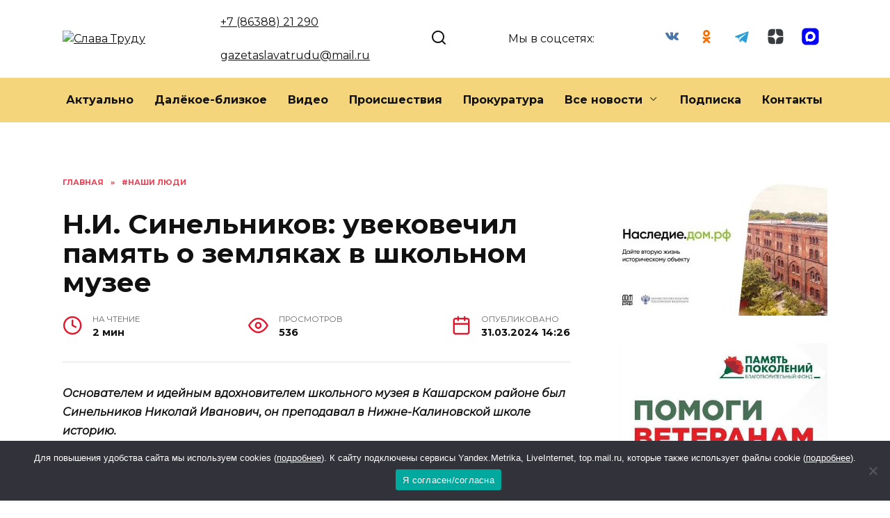

--- FILE ---
content_type: text/html; charset=UTF-8
request_url: https://kasharynews.ru/n-i-sinelnikov-uvekovechil-pamyat-o-zemlyakah-v-shkolnom-muzee/
body_size: 23652
content:
<!doctype html>
<html lang="ru-RU" prefix="og: https://ogp.me/ns#">
<head>
	<meta charset="UTF-8">
	<meta name="viewport" content="width=device-width, initial-scale=1">

	
<!-- SEO от Rank Math - https://rankmath.com/ -->
<title>Н.И. Синельников: увековечил память о земляках в школьном музее - Слава Труду</title>
<meta name="description" content="Основателем и идейным вдохновителем школьного музея в Кашарском районе был Синельников Николай Иванович, он преподавал в Нижне-Калиновской школе историю."/>
<meta name="robots" content="follow, index, max-snippet:-1, max-video-preview:-1, max-image-preview:large"/>
<link rel="canonical" href="https://kasharynews.ru/n-i-sinelnikov-uvekovechil-pamyat-o-zemlyakah-v-shkolnom-muzee/" />
<meta property="og:locale" content="ru_RU" />
<meta property="og:type" content="article" />
<meta property="og:title" content="Н.И. Синельников: увековечил память о земляках в школьном музее - Слава Труду" />
<meta property="og:description" content="Основателем и идейным вдохновителем школьного музея в Кашарском районе был Синельников Николай Иванович, он преподавал в Нижне-Калиновской школе историю." />
<meta property="og:url" content="https://kasharynews.ru/n-i-sinelnikov-uvekovechil-pamyat-o-zemlyakah-v-shkolnom-muzee/" />
<meta property="og:site_name" content="Слава Труду" />
<meta property="article:tag" content="культура" />
<meta property="article:tag" content="образование" />
<meta property="article:section" content="#Наши люди" />
<meta property="og:image" content="https://kasharynews.ru/wp-content/uploads/2024/03/sinelnikov.jpg" />
<meta property="og:image:secure_url" content="https://kasharynews.ru/wp-content/uploads/2024/03/sinelnikov.jpg" />
<meta property="og:image:width" content="558" />
<meta property="og:image:height" content="783" />
<meta property="og:image:alt" content="Н.И. Синельников - &quot;Отличник народного просвещения&quot;" />
<meta property="og:image:type" content="image/jpeg" />
<meta property="article:published_time" content="2024-03-31T14:26:44+03:00" />
<meta name="twitter:card" content="summary_large_image" />
<meta name="twitter:title" content="Н.И. Синельников: увековечил память о земляках в школьном музее - Слава Труду" />
<meta name="twitter:description" content="Основателем и идейным вдохновителем школьного музея в Кашарском районе был Синельников Николай Иванович, он преподавал в Нижне-Калиновской школе историю." />
<meta name="twitter:site" content="@admin" />
<meta name="twitter:creator" content="@admin" />
<meta name="twitter:image" content="https://kasharynews.ru/wp-content/uploads/2024/03/sinelnikov.jpg" />
<meta name="twitter:label1" content="Автор" />
<meta name="twitter:data1" content="gazeta" />
<meta name="twitter:label2" content="Время чтения" />
<meta name="twitter:data2" content="Меньше минуты" />
<script type="application/ld+json" class="rank-math-schema">{"@context":"https://schema.org","@graph":[{"@type":["Person","Organization"],"@id":"https://kasharynews.ru/#person","name":"\u0421\u043b\u0430\u0432\u0430 \u0422\u0440\u0443\u0434\u0443","sameAs":["https://twitter.com/admin"]},{"@type":"WebSite","@id":"https://kasharynews.ru/#website","url":"https://kasharynews.ru","name":"\u0421\u043b\u0430\u0432\u0430 \u0422\u0440\u0443\u0434\u0443","publisher":{"@id":"https://kasharynews.ru/#person"},"inLanguage":"ru-RU"},{"@type":"ImageObject","@id":"https://kasharynews.ru/wp-content/uploads/2024/03/sinelnikov.jpg","url":"https://kasharynews.ru/wp-content/uploads/2024/03/sinelnikov.jpg","width":"558","height":"783","caption":"\u041d.\u0418. \u0421\u0438\u043d\u0435\u043b\u044c\u043d\u0438\u043a\u043e\u0432 - \"\u041e\u0442\u043b\u0438\u0447\u043d\u0438\u043a \u043d\u0430\u0440\u043e\u0434\u043d\u043e\u0433\u043e \u043f\u0440\u043e\u0441\u0432\u0435\u0449\u0435\u043d\u0438\u044f\"","inLanguage":"ru-RU"},{"@type":"WebPage","@id":"https://kasharynews.ru/n-i-sinelnikov-uvekovechil-pamyat-o-zemlyakah-v-shkolnom-muzee/#webpage","url":"https://kasharynews.ru/n-i-sinelnikov-uvekovechil-pamyat-o-zemlyakah-v-shkolnom-muzee/","name":"\u041d.\u0418. \u0421\u0438\u043d\u0435\u043b\u044c\u043d\u0438\u043a\u043e\u0432: \u0443\u0432\u0435\u043a\u043e\u0432\u0435\u0447\u0438\u043b \u043f\u0430\u043c\u044f\u0442\u044c \u043e \u0437\u0435\u043c\u043b\u044f\u043a\u0430\u0445 \u0432 \u0448\u043a\u043e\u043b\u044c\u043d\u043e\u043c \u043c\u0443\u0437\u0435\u0435 - \u0421\u043b\u0430\u0432\u0430 \u0422\u0440\u0443\u0434\u0443","datePublished":"2024-03-31T14:26:44+03:00","dateModified":"2024-03-31T14:26:44+03:00","isPartOf":{"@id":"https://kasharynews.ru/#website"},"primaryImageOfPage":{"@id":"https://kasharynews.ru/wp-content/uploads/2024/03/sinelnikov.jpg"},"inLanguage":"ru-RU"},{"@type":"Person","@id":"https://kasharynews.ru/author/gazeta/","name":"gazeta","url":"https://kasharynews.ru/author/gazeta/","image":{"@type":"ImageObject","@id":"https://secure.gravatar.com/avatar/edea39e6e10980be54097385d4172a3f?s=96&amp;d=mm&amp;r=g","url":"https://secure.gravatar.com/avatar/edea39e6e10980be54097385d4172a3f?s=96&amp;d=mm&amp;r=g","caption":"gazeta","inLanguage":"ru-RU"}},{"@type":"BlogPosting","headline":"\u041d.\u0418. \u0421\u0438\u043d\u0435\u043b\u044c\u043d\u0438\u043a\u043e\u0432: \u0443\u0432\u0435\u043a\u043e\u0432\u0435\u0447\u0438\u043b \u043f\u0430\u043c\u044f\u0442\u044c \u043e \u0437\u0435\u043c\u043b\u044f\u043a\u0430\u0445 \u0432 \u0448\u043a\u043e\u043b\u044c\u043d\u043e\u043c \u043c\u0443\u0437\u0435\u0435 - \u0421\u043b\u0430\u0432\u0430 \u0422\u0440\u0443\u0434\u0443","datePublished":"2024-03-31T14:26:44+03:00","dateModified":"2024-03-31T14:26:44+03:00","articleSection":"#\u041d\u0430\u0448\u0438 \u043b\u044e\u0434\u0438","author":{"@id":"https://kasharynews.ru/author/gazeta/","name":"gazeta"},"publisher":{"@id":"https://kasharynews.ru/#person"},"description":"\u041e\u0441\u043d\u043e\u0432\u0430\u0442\u0435\u043b\u0435\u043c \u0438 \u0438\u0434\u0435\u0439\u043d\u044b\u043c \u0432\u0434\u043e\u0445\u043d\u043e\u0432\u0438\u0442\u0435\u043b\u0435\u043c \u0448\u043a\u043e\u043b\u044c\u043d\u043e\u0433\u043e \u043c\u0443\u0437\u0435\u044f \u0432 \u041a\u0430\u0448\u0430\u0440\u0441\u043a\u043e\u043c \u0440\u0430\u0439\u043e\u043d\u0435 \u0431\u044b\u043b \u0421\u0438\u043d\u0435\u043b\u044c\u043d\u0438\u043a\u043e\u0432 \u041d\u0438\u043a\u043e\u043b\u0430\u0439 \u0418\u0432\u0430\u043d\u043e\u0432\u0438\u0447, \u043e\u043d \u043f\u0440\u0435\u043f\u043e\u0434\u0430\u0432\u0430\u043b \u0432 \u041d\u0438\u0436\u043d\u0435-\u041a\u0430\u043b\u0438\u043d\u043e\u0432\u0441\u043a\u043e\u0439 \u0448\u043a\u043e\u043b\u0435 \u0438\u0441\u0442\u043e\u0440\u0438\u044e.","name":"\u041d.\u0418. \u0421\u0438\u043d\u0435\u043b\u044c\u043d\u0438\u043a\u043e\u0432: \u0443\u0432\u0435\u043a\u043e\u0432\u0435\u0447\u0438\u043b \u043f\u0430\u043c\u044f\u0442\u044c \u043e \u0437\u0435\u043c\u043b\u044f\u043a\u0430\u0445 \u0432 \u0448\u043a\u043e\u043b\u044c\u043d\u043e\u043c \u043c\u0443\u0437\u0435\u0435 - \u0421\u043b\u0430\u0432\u0430 \u0422\u0440\u0443\u0434\u0443","@id":"https://kasharynews.ru/n-i-sinelnikov-uvekovechil-pamyat-o-zemlyakah-v-shkolnom-muzee/#richSnippet","isPartOf":{"@id":"https://kasharynews.ru/n-i-sinelnikov-uvekovechil-pamyat-o-zemlyakah-v-shkolnom-muzee/#webpage"},"image":{"@id":"https://kasharynews.ru/wp-content/uploads/2024/03/sinelnikov.jpg"},"inLanguage":"ru-RU","mainEntityOfPage":{"@id":"https://kasharynews.ru/n-i-sinelnikov-uvekovechil-pamyat-o-zemlyakah-v-shkolnom-muzee/#webpage"}}]}</script>
<!-- /Rank Math WordPress SEO плагин -->

<link rel='dns-prefetch' href='//fonts.googleapis.com' />
<link rel="alternate" type="application/rss+xml" title="Слава Труду &raquo; Лента комментариев к &laquo;Н.И. Синельников: увековечил память о земляках в школьном музее&raquo;" href="https://kasharynews.ru/n-i-sinelnikov-uvekovechil-pamyat-o-zemlyakah-v-shkolnom-muzee/feed/" />
<script type="text/javascript">
/* <![CDATA[ */
window._wpemojiSettings = {"baseUrl":"https:\/\/s.w.org\/images\/core\/emoji\/15.0.3\/72x72\/","ext":".png","svgUrl":"https:\/\/s.w.org\/images\/core\/emoji\/15.0.3\/svg\/","svgExt":".svg","source":{"concatemoji":"https:\/\/kasharynews.ru\/wp-includes\/js\/wp-emoji-release.min.js?ver=6.5.7"}};
/*! This file is auto-generated */
!function(i,n){var o,s,e;function c(e){try{var t={supportTests:e,timestamp:(new Date).valueOf()};sessionStorage.setItem(o,JSON.stringify(t))}catch(e){}}function p(e,t,n){e.clearRect(0,0,e.canvas.width,e.canvas.height),e.fillText(t,0,0);var t=new Uint32Array(e.getImageData(0,0,e.canvas.width,e.canvas.height).data),r=(e.clearRect(0,0,e.canvas.width,e.canvas.height),e.fillText(n,0,0),new Uint32Array(e.getImageData(0,0,e.canvas.width,e.canvas.height).data));return t.every(function(e,t){return e===r[t]})}function u(e,t,n){switch(t){case"flag":return n(e,"\ud83c\udff3\ufe0f\u200d\u26a7\ufe0f","\ud83c\udff3\ufe0f\u200b\u26a7\ufe0f")?!1:!n(e,"\ud83c\uddfa\ud83c\uddf3","\ud83c\uddfa\u200b\ud83c\uddf3")&&!n(e,"\ud83c\udff4\udb40\udc67\udb40\udc62\udb40\udc65\udb40\udc6e\udb40\udc67\udb40\udc7f","\ud83c\udff4\u200b\udb40\udc67\u200b\udb40\udc62\u200b\udb40\udc65\u200b\udb40\udc6e\u200b\udb40\udc67\u200b\udb40\udc7f");case"emoji":return!n(e,"\ud83d\udc26\u200d\u2b1b","\ud83d\udc26\u200b\u2b1b")}return!1}function f(e,t,n){var r="undefined"!=typeof WorkerGlobalScope&&self instanceof WorkerGlobalScope?new OffscreenCanvas(300,150):i.createElement("canvas"),a=r.getContext("2d",{willReadFrequently:!0}),o=(a.textBaseline="top",a.font="600 32px Arial",{});return e.forEach(function(e){o[e]=t(a,e,n)}),o}function t(e){var t=i.createElement("script");t.src=e,t.defer=!0,i.head.appendChild(t)}"undefined"!=typeof Promise&&(o="wpEmojiSettingsSupports",s=["flag","emoji"],n.supports={everything:!0,everythingExceptFlag:!0},e=new Promise(function(e){i.addEventListener("DOMContentLoaded",e,{once:!0})}),new Promise(function(t){var n=function(){try{var e=JSON.parse(sessionStorage.getItem(o));if("object"==typeof e&&"number"==typeof e.timestamp&&(new Date).valueOf()<e.timestamp+604800&&"object"==typeof e.supportTests)return e.supportTests}catch(e){}return null}();if(!n){if("undefined"!=typeof Worker&&"undefined"!=typeof OffscreenCanvas&&"undefined"!=typeof URL&&URL.createObjectURL&&"undefined"!=typeof Blob)try{var e="postMessage("+f.toString()+"("+[JSON.stringify(s),u.toString(),p.toString()].join(",")+"));",r=new Blob([e],{type:"text/javascript"}),a=new Worker(URL.createObjectURL(r),{name:"wpTestEmojiSupports"});return void(a.onmessage=function(e){c(n=e.data),a.terminate(),t(n)})}catch(e){}c(n=f(s,u,p))}t(n)}).then(function(e){for(var t in e)n.supports[t]=e[t],n.supports.everything=n.supports.everything&&n.supports[t],"flag"!==t&&(n.supports.everythingExceptFlag=n.supports.everythingExceptFlag&&n.supports[t]);n.supports.everythingExceptFlag=n.supports.everythingExceptFlag&&!n.supports.flag,n.DOMReady=!1,n.readyCallback=function(){n.DOMReady=!0}}).then(function(){return e}).then(function(){var e;n.supports.everything||(n.readyCallback(),(e=n.source||{}).concatemoji?t(e.concatemoji):e.wpemoji&&e.twemoji&&(t(e.twemoji),t(e.wpemoji)))}))}((window,document),window._wpemojiSettings);
/* ]]> */
</script>
<style id='wp-emoji-styles-inline-css' type='text/css'>

	img.wp-smiley, img.emoji {
		display: inline !important;
		border: none !important;
		box-shadow: none !important;
		height: 1em !important;
		width: 1em !important;
		margin: 0 0.07em !important;
		vertical-align: -0.1em !important;
		background: none !important;
		padding: 0 !important;
	}
</style>
<link rel='stylesheet' id='wp-block-library-css' href='https://kasharynews.ru/wp-includes/css/dist/block-library/style.min.css?ver=6.5.7'  media='all' />
<style id='wp-block-library-theme-inline-css' type='text/css'>
.wp-block-audio figcaption{color:#555;font-size:13px;text-align:center}.is-dark-theme .wp-block-audio figcaption{color:#ffffffa6}.wp-block-audio{margin:0 0 1em}.wp-block-code{border:1px solid #ccc;border-radius:4px;font-family:Menlo,Consolas,monaco,monospace;padding:.8em 1em}.wp-block-embed figcaption{color:#555;font-size:13px;text-align:center}.is-dark-theme .wp-block-embed figcaption{color:#ffffffa6}.wp-block-embed{margin:0 0 1em}.blocks-gallery-caption{color:#555;font-size:13px;text-align:center}.is-dark-theme .blocks-gallery-caption{color:#ffffffa6}.wp-block-image figcaption{color:#555;font-size:13px;text-align:center}.is-dark-theme .wp-block-image figcaption{color:#ffffffa6}.wp-block-image{margin:0 0 1em}.wp-block-pullquote{border-bottom:4px solid;border-top:4px solid;color:currentColor;margin-bottom:1.75em}.wp-block-pullquote cite,.wp-block-pullquote footer,.wp-block-pullquote__citation{color:currentColor;font-size:.8125em;font-style:normal;text-transform:uppercase}.wp-block-quote{border-left:.25em solid;margin:0 0 1.75em;padding-left:1em}.wp-block-quote cite,.wp-block-quote footer{color:currentColor;font-size:.8125em;font-style:normal;position:relative}.wp-block-quote.has-text-align-right{border-left:none;border-right:.25em solid;padding-left:0;padding-right:1em}.wp-block-quote.has-text-align-center{border:none;padding-left:0}.wp-block-quote.is-large,.wp-block-quote.is-style-large,.wp-block-quote.is-style-plain{border:none}.wp-block-search .wp-block-search__label{font-weight:700}.wp-block-search__button{border:1px solid #ccc;padding:.375em .625em}:where(.wp-block-group.has-background){padding:1.25em 2.375em}.wp-block-separator.has-css-opacity{opacity:.4}.wp-block-separator{border:none;border-bottom:2px solid;margin-left:auto;margin-right:auto}.wp-block-separator.has-alpha-channel-opacity{opacity:1}.wp-block-separator:not(.is-style-wide):not(.is-style-dots){width:100px}.wp-block-separator.has-background:not(.is-style-dots){border-bottom:none;height:1px}.wp-block-separator.has-background:not(.is-style-wide):not(.is-style-dots){height:2px}.wp-block-table{margin:0 0 1em}.wp-block-table td,.wp-block-table th{word-break:normal}.wp-block-table figcaption{color:#555;font-size:13px;text-align:center}.is-dark-theme .wp-block-table figcaption{color:#ffffffa6}.wp-block-video figcaption{color:#555;font-size:13px;text-align:center}.is-dark-theme .wp-block-video figcaption{color:#ffffffa6}.wp-block-video{margin:0 0 1em}.wp-block-template-part.has-background{margin-bottom:0;margin-top:0;padding:1.25em 2.375em}
</style>
<style id='rank-math-toc-block-style-inline-css' type='text/css'>
.wp-block-rank-math-toc-block nav ol{counter-reset:item}.wp-block-rank-math-toc-block nav ol li{display:block}.wp-block-rank-math-toc-block nav ol li:before{content:counters(item, ".") ". ";counter-increment:item}

</style>
<style id='classic-theme-styles-inline-css' type='text/css'>
/*! This file is auto-generated */
.wp-block-button__link{color:#fff;background-color:#32373c;border-radius:9999px;box-shadow:none;text-decoration:none;padding:calc(.667em + 2px) calc(1.333em + 2px);font-size:1.125em}.wp-block-file__button{background:#32373c;color:#fff;text-decoration:none}
</style>
<style id='global-styles-inline-css' type='text/css'>
body{--wp--preset--color--black: #000000;--wp--preset--color--cyan-bluish-gray: #abb8c3;--wp--preset--color--white: #ffffff;--wp--preset--color--pale-pink: #f78da7;--wp--preset--color--vivid-red: #cf2e2e;--wp--preset--color--luminous-vivid-orange: #ff6900;--wp--preset--color--luminous-vivid-amber: #fcb900;--wp--preset--color--light-green-cyan: #7bdcb5;--wp--preset--color--vivid-green-cyan: #00d084;--wp--preset--color--pale-cyan-blue: #8ed1fc;--wp--preset--color--vivid-cyan-blue: #0693e3;--wp--preset--color--vivid-purple: #9b51e0;--wp--preset--gradient--vivid-cyan-blue-to-vivid-purple: linear-gradient(135deg,rgba(6,147,227,1) 0%,rgb(155,81,224) 100%);--wp--preset--gradient--light-green-cyan-to-vivid-green-cyan: linear-gradient(135deg,rgb(122,220,180) 0%,rgb(0,208,130) 100%);--wp--preset--gradient--luminous-vivid-amber-to-luminous-vivid-orange: linear-gradient(135deg,rgba(252,185,0,1) 0%,rgba(255,105,0,1) 100%);--wp--preset--gradient--luminous-vivid-orange-to-vivid-red: linear-gradient(135deg,rgba(255,105,0,1) 0%,rgb(207,46,46) 100%);--wp--preset--gradient--very-light-gray-to-cyan-bluish-gray: linear-gradient(135deg,rgb(238,238,238) 0%,rgb(169,184,195) 100%);--wp--preset--gradient--cool-to-warm-spectrum: linear-gradient(135deg,rgb(74,234,220) 0%,rgb(151,120,209) 20%,rgb(207,42,186) 40%,rgb(238,44,130) 60%,rgb(251,105,98) 80%,rgb(254,248,76) 100%);--wp--preset--gradient--blush-light-purple: linear-gradient(135deg,rgb(255,206,236) 0%,rgb(152,150,240) 100%);--wp--preset--gradient--blush-bordeaux: linear-gradient(135deg,rgb(254,205,165) 0%,rgb(254,45,45) 50%,rgb(107,0,62) 100%);--wp--preset--gradient--luminous-dusk: linear-gradient(135deg,rgb(255,203,112) 0%,rgb(199,81,192) 50%,rgb(65,88,208) 100%);--wp--preset--gradient--pale-ocean: linear-gradient(135deg,rgb(255,245,203) 0%,rgb(182,227,212) 50%,rgb(51,167,181) 100%);--wp--preset--gradient--electric-grass: linear-gradient(135deg,rgb(202,248,128) 0%,rgb(113,206,126) 100%);--wp--preset--gradient--midnight: linear-gradient(135deg,rgb(2,3,129) 0%,rgb(40,116,252) 100%);--wp--preset--font-size--small: 19.5px;--wp--preset--font-size--medium: 20px;--wp--preset--font-size--large: 36.5px;--wp--preset--font-size--x-large: 42px;--wp--preset--font-size--normal: 22px;--wp--preset--font-size--huge: 49.5px;--wp--preset--spacing--20: 0.44rem;--wp--preset--spacing--30: 0.67rem;--wp--preset--spacing--40: 1rem;--wp--preset--spacing--50: 1.5rem;--wp--preset--spacing--60: 2.25rem;--wp--preset--spacing--70: 3.38rem;--wp--preset--spacing--80: 5.06rem;--wp--preset--shadow--natural: 6px 6px 9px rgba(0, 0, 0, 0.2);--wp--preset--shadow--deep: 12px 12px 50px rgba(0, 0, 0, 0.4);--wp--preset--shadow--sharp: 6px 6px 0px rgba(0, 0, 0, 0.2);--wp--preset--shadow--outlined: 6px 6px 0px -3px rgba(255, 255, 255, 1), 6px 6px rgba(0, 0, 0, 1);--wp--preset--shadow--crisp: 6px 6px 0px rgba(0, 0, 0, 1);}:where(.is-layout-flex){gap: 0.5em;}:where(.is-layout-grid){gap: 0.5em;}body .is-layout-flex{display: flex;}body .is-layout-flex{flex-wrap: wrap;align-items: center;}body .is-layout-flex > *{margin: 0;}body .is-layout-grid{display: grid;}body .is-layout-grid > *{margin: 0;}:where(.wp-block-columns.is-layout-flex){gap: 2em;}:where(.wp-block-columns.is-layout-grid){gap: 2em;}:where(.wp-block-post-template.is-layout-flex){gap: 1.25em;}:where(.wp-block-post-template.is-layout-grid){gap: 1.25em;}.has-black-color{color: var(--wp--preset--color--black) !important;}.has-cyan-bluish-gray-color{color: var(--wp--preset--color--cyan-bluish-gray) !important;}.has-white-color{color: var(--wp--preset--color--white) !important;}.has-pale-pink-color{color: var(--wp--preset--color--pale-pink) !important;}.has-vivid-red-color{color: var(--wp--preset--color--vivid-red) !important;}.has-luminous-vivid-orange-color{color: var(--wp--preset--color--luminous-vivid-orange) !important;}.has-luminous-vivid-amber-color{color: var(--wp--preset--color--luminous-vivid-amber) !important;}.has-light-green-cyan-color{color: var(--wp--preset--color--light-green-cyan) !important;}.has-vivid-green-cyan-color{color: var(--wp--preset--color--vivid-green-cyan) !important;}.has-pale-cyan-blue-color{color: var(--wp--preset--color--pale-cyan-blue) !important;}.has-vivid-cyan-blue-color{color: var(--wp--preset--color--vivid-cyan-blue) !important;}.has-vivid-purple-color{color: var(--wp--preset--color--vivid-purple) !important;}.has-black-background-color{background-color: var(--wp--preset--color--black) !important;}.has-cyan-bluish-gray-background-color{background-color: var(--wp--preset--color--cyan-bluish-gray) !important;}.has-white-background-color{background-color: var(--wp--preset--color--white) !important;}.has-pale-pink-background-color{background-color: var(--wp--preset--color--pale-pink) !important;}.has-vivid-red-background-color{background-color: var(--wp--preset--color--vivid-red) !important;}.has-luminous-vivid-orange-background-color{background-color: var(--wp--preset--color--luminous-vivid-orange) !important;}.has-luminous-vivid-amber-background-color{background-color: var(--wp--preset--color--luminous-vivid-amber) !important;}.has-light-green-cyan-background-color{background-color: var(--wp--preset--color--light-green-cyan) !important;}.has-vivid-green-cyan-background-color{background-color: var(--wp--preset--color--vivid-green-cyan) !important;}.has-pale-cyan-blue-background-color{background-color: var(--wp--preset--color--pale-cyan-blue) !important;}.has-vivid-cyan-blue-background-color{background-color: var(--wp--preset--color--vivid-cyan-blue) !important;}.has-vivid-purple-background-color{background-color: var(--wp--preset--color--vivid-purple) !important;}.has-black-border-color{border-color: var(--wp--preset--color--black) !important;}.has-cyan-bluish-gray-border-color{border-color: var(--wp--preset--color--cyan-bluish-gray) !important;}.has-white-border-color{border-color: var(--wp--preset--color--white) !important;}.has-pale-pink-border-color{border-color: var(--wp--preset--color--pale-pink) !important;}.has-vivid-red-border-color{border-color: var(--wp--preset--color--vivid-red) !important;}.has-luminous-vivid-orange-border-color{border-color: var(--wp--preset--color--luminous-vivid-orange) !important;}.has-luminous-vivid-amber-border-color{border-color: var(--wp--preset--color--luminous-vivid-amber) !important;}.has-light-green-cyan-border-color{border-color: var(--wp--preset--color--light-green-cyan) !important;}.has-vivid-green-cyan-border-color{border-color: var(--wp--preset--color--vivid-green-cyan) !important;}.has-pale-cyan-blue-border-color{border-color: var(--wp--preset--color--pale-cyan-blue) !important;}.has-vivid-cyan-blue-border-color{border-color: var(--wp--preset--color--vivid-cyan-blue) !important;}.has-vivid-purple-border-color{border-color: var(--wp--preset--color--vivid-purple) !important;}.has-vivid-cyan-blue-to-vivid-purple-gradient-background{background: var(--wp--preset--gradient--vivid-cyan-blue-to-vivid-purple) !important;}.has-light-green-cyan-to-vivid-green-cyan-gradient-background{background: var(--wp--preset--gradient--light-green-cyan-to-vivid-green-cyan) !important;}.has-luminous-vivid-amber-to-luminous-vivid-orange-gradient-background{background: var(--wp--preset--gradient--luminous-vivid-amber-to-luminous-vivid-orange) !important;}.has-luminous-vivid-orange-to-vivid-red-gradient-background{background: var(--wp--preset--gradient--luminous-vivid-orange-to-vivid-red) !important;}.has-very-light-gray-to-cyan-bluish-gray-gradient-background{background: var(--wp--preset--gradient--very-light-gray-to-cyan-bluish-gray) !important;}.has-cool-to-warm-spectrum-gradient-background{background: var(--wp--preset--gradient--cool-to-warm-spectrum) !important;}.has-blush-light-purple-gradient-background{background: var(--wp--preset--gradient--blush-light-purple) !important;}.has-blush-bordeaux-gradient-background{background: var(--wp--preset--gradient--blush-bordeaux) !important;}.has-luminous-dusk-gradient-background{background: var(--wp--preset--gradient--luminous-dusk) !important;}.has-pale-ocean-gradient-background{background: var(--wp--preset--gradient--pale-ocean) !important;}.has-electric-grass-gradient-background{background: var(--wp--preset--gradient--electric-grass) !important;}.has-midnight-gradient-background{background: var(--wp--preset--gradient--midnight) !important;}.has-small-font-size{font-size: var(--wp--preset--font-size--small) !important;}.has-medium-font-size{font-size: var(--wp--preset--font-size--medium) !important;}.has-large-font-size{font-size: var(--wp--preset--font-size--large) !important;}.has-x-large-font-size{font-size: var(--wp--preset--font-size--x-large) !important;}
.wp-block-navigation a:where(:not(.wp-element-button)){color: inherit;}
:where(.wp-block-post-template.is-layout-flex){gap: 1.25em;}:where(.wp-block-post-template.is-layout-grid){gap: 1.25em;}
:where(.wp-block-columns.is-layout-flex){gap: 2em;}:where(.wp-block-columns.is-layout-grid){gap: 2em;}
.wp-block-pullquote{font-size: 1.5em;line-height: 1.6;}
</style>
<link rel='stylesheet' id='cookie-notice-front-css' href='https://kasharynews.ru/wp-content/plugins/cookie-notice/css/front.min.css?ver=2.5.5'  media='all' />
<link rel='stylesheet' id='google-fonts-css' href='https://fonts.googleapis.com/css?family=Montserrat%3A400%2C400i%2C700&#038;subset=cyrillic&#038;display=swap&#038;ver=6.5.7'  media='all' />
<link rel='stylesheet' id='reboot-style-css' href='https://kasharynews.ru/wp-content/themes/reboot/assets/css/style.min.css?ver=1.5.5'  media='all' />
<link rel='stylesheet' id='reboot-style-child-css' href='https://kasharynews.ru/wp-content/themes/reboot_child/style.css?ver=6.5.7'  media='all' />
<script type="text/javascript" id="cookie-notice-front-js-before">
/* <![CDATA[ */
var cnArgs = {"ajaxUrl":"https:\/\/kasharynews.ru\/wp-admin\/admin-ajax.php","nonce":"a476a29e1f","hideEffect":"fade","position":"bottom","onScroll":false,"onScrollOffset":100,"onClick":false,"cookieName":"cookie_notice_accepted","cookieTime":2592000,"cookieTimeRejected":2592000,"globalCookie":false,"redirection":false,"cache":false,"revokeCookies":false,"revokeCookiesOpt":"automatic"};
/* ]]> */
</script>
<script type="text/javascript" src="https://kasharynews.ru/wp-content/plugins/cookie-notice/js/front.min.js?ver=2.5.5" id="cookie-notice-front-js"></script>
<script type="text/javascript" src="https://kasharynews.ru/wp-includes/js/jquery/jquery.min.js?ver=3.7.1" id="jquery-core-js"></script>
<script type="text/javascript" src="https://kasharynews.ru/wp-includes/js/jquery/jquery-migrate.min.js?ver=3.4.1" id="jquery-migrate-js"></script>
<link rel="https://api.w.org/" href="https://kasharynews.ru/wp-json/" /><link rel="alternate" type="application/json" href="https://kasharynews.ru/wp-json/wp/v2/posts/65379" /><link rel="EditURI" type="application/rsd+xml" title="RSD" href="https://kasharynews.ru/xmlrpc.php?rsd" />
<meta name="generator" content="WordPress 6.5.7" />
<link rel='shortlink' href='https://kasharynews.ru/?p=65379' />
<link rel="alternate" type="application/json+oembed" href="https://kasharynews.ru/wp-json/oembed/1.0/embed?url=https%3A%2F%2Fkasharynews.ru%2Fn-i-sinelnikov-uvekovechil-pamyat-o-zemlyakah-v-shkolnom-muzee%2F" />
<link rel="alternate" type="text/xml+oembed" href="https://kasharynews.ru/wp-json/oembed/1.0/embed?url=https%3A%2F%2Fkasharynews.ru%2Fn-i-sinelnikov-uvekovechil-pamyat-o-zemlyakah-v-shkolnom-muzee%2F&#038;format=xml" />
<link rel="preload" href="https://kasharynews.ru/wp-content/themes/reboot/assets/fonts/wpshop-core.ttf" as="font" crossorigin><link rel="prefetch" href="https://kasharynews.ru/wp-content/uploads/2024/03/sinelnikov.jpg" as="image" crossorigin>
    <style>::selection, .card-slider__category, .card-slider-container .swiper-pagination-bullet-active, .post-card--grid .post-card__thumbnail:before, .post-card:not(.post-card--small) .post-card__thumbnail a:before, .post-card:not(.post-card--small) .post-card__category,  .post-box--high .post-box__category span, .post-box--wide .post-box__category span, .page-separator, .pagination .nav-links .page-numbers:not(.dots):not(.current):before, .btn, .btn-primary:hover, .btn-primary:not(:disabled):not(.disabled).active, .btn-primary:not(:disabled):not(.disabled):active, .show>.btn-primary.dropdown-toggle, .comment-respond .form-submit input, .page-links__item:hover{background-color:#e5152c}.entry-image--big .entry-image__body .post-card__category a, .home-text ul:not([class])>li:before, .home-text ul.wp-block-list>li:before, .page-content ul:not([class])>li:before, .page-content ul.wp-block-list>li:before, .taxonomy-description ul:not([class])>li:before, .taxonomy-description ul.wp-block-list>li:before, .widget-area .widget_categories ul.menu li a:before, .widget-area .widget_categories ul.menu li span:before, .widget-area .widget_categories>ul li a:before, .widget-area .widget_categories>ul li span:before, .widget-area .widget_nav_menu ul.menu li a:before, .widget-area .widget_nav_menu ul.menu li span:before, .widget-area .widget_nav_menu>ul li a:before, .widget-area .widget_nav_menu>ul li span:before, .page-links .page-numbers:not(.dots):not(.current):before, .page-links .post-page-numbers:not(.dots):not(.current):before, .pagination .nav-links .page-numbers:not(.dots):not(.current):before, .pagination .nav-links .post-page-numbers:not(.dots):not(.current):before, .entry-image--full .entry-image__body .post-card__category a, .entry-image--fullscreen .entry-image__body .post-card__category a, .entry-image--wide .entry-image__body .post-card__category a{background-color:#e5152c}.comment-respond input:focus, select:focus, textarea:focus, .post-card--grid.post-card--thumbnail-no, .post-card--standard:after, .post-card--related.post-card--thumbnail-no:hover, .spoiler-box, .btn-primary, .btn-primary:hover, .btn-primary:not(:disabled):not(.disabled).active, .btn-primary:not(:disabled):not(.disabled):active, .show>.btn-primary.dropdown-toggle, .inp:focus, .entry-tag:focus, .entry-tag:hover, .search-screen .search-form .search-field:focus, .entry-content ul:not([class])>li:before, .entry-content ul.wp-block-list>li:before, .text-content ul:not([class])>li:before, .text-content ul.wp-block-list>li:before, .page-content ul:not([class])>li:before, .page-content ul.wp-block-list>li:before, .taxonomy-description ul:not([class])>li:before, .taxonomy-description ul.wp-block-list>li:before, .entry-content blockquote:not(.wpremark),
        .input:focus, input[type=color]:focus, input[type=date]:focus, input[type=datetime-local]:focus, input[type=datetime]:focus, input[type=email]:focus, input[type=month]:focus, input[type=number]:focus, input[type=password]:focus, input[type=range]:focus, input[type=search]:focus, input[type=tel]:focus, input[type=text]:focus, input[type=time]:focus, input[type=url]:focus, input[type=week]:focus, select:focus, textarea:focus{border-color:#e5152c !important}.post-card--small .post-card__category, .post-card__author:before, .post-card__comments:before, .post-card__date:before, .post-card__like:before, .post-card__views:before, .entry-author:before, .entry-date:before, .entry-time:before, .entry-views:before, .entry-comments:before, .entry-content ol:not([class])>li:before, .entry-content ol.wp-block-list>li:before, .text-content ol:not([class])>li:before, .text-content ol.wp-block-list>li:before, .entry-content blockquote:before, .spoiler-box__title:after, .search-icon:hover:before, .search-form .search-submit:hover:before, .star-rating-item.hover,
        .comment-list .bypostauthor>.comment-body .comment-author:after,
        .breadcrumb a, .breadcrumb span,
        .search-screen .search-form .search-submit:before, 
        .star-rating--score-1:not(.hover) .star-rating-item:nth-child(1),
        .star-rating--score-2:not(.hover) .star-rating-item:nth-child(1), .star-rating--score-2:not(.hover) .star-rating-item:nth-child(2),
        .star-rating--score-3:not(.hover) .star-rating-item:nth-child(1), .star-rating--score-3:not(.hover) .star-rating-item:nth-child(2), .star-rating--score-3:not(.hover) .star-rating-item:nth-child(3),
        .star-rating--score-4:not(.hover) .star-rating-item:nth-child(1), .star-rating--score-4:not(.hover) .star-rating-item:nth-child(2), .star-rating--score-4:not(.hover) .star-rating-item:nth-child(3), .star-rating--score-4:not(.hover) .star-rating-item:nth-child(4),
        .star-rating--score-5:not(.hover) .star-rating-item:nth-child(1), .star-rating--score-5:not(.hover) .star-rating-item:nth-child(2), .star-rating--score-5:not(.hover) .star-rating-item:nth-child(3), .star-rating--score-5:not(.hover) .star-rating-item:nth-child(4), .star-rating--score-5:not(.hover) .star-rating-item:nth-child(5){color:#e5152c}.entry-content a:not(.wp-block-button__link), .entry-content a:not(.wp-block-button__link):visited, .spanlink, .comment-reply-link, .pseudo-link, .widget_calendar a, .widget_recent_comments a, .child-categories ul li a{color:#dd3333}.child-categories ul li a{border-color:#dd3333}a:hover, a:focus, a:active, .spanlink:hover, .entry-content a:not(.wp-block-button__link):hover, .entry-content a:not(.wp-block-button__link):focus, .entry-content a:not(.wp-block-button__link):active, .top-menu ul li>a:hover, .top-menu ul li>span:hover, .main-navigation ul li a:hover, .main-navigation ul li span:hover, .footer-navigation ul li a:hover, .footer-navigation ul li span:hover, .comment-reply-link:hover, .pseudo-link:hover, .child-categories ul li a:hover{color:#e5152c}.top-menu>ul>li>a:before, .top-menu>ul>li>span:before{background:#e5152c}.child-categories ul li a:hover, .post-box--no-thumb a:hover{border-color:#e5152c}.post-box--card:hover{box-shadow: inset 0 0 0 1px #e5152c}.post-box--card:hover{-webkit-box-shadow: inset 0 0 0 1px #e5152c}.main-navigation, .main-navigation ul li .sub-menu li, .main-navigation ul li.menu-item-has-children:before, .footer-navigation, .footer-navigation ul li .sub-menu li, .footer-navigation ul li.menu-item-has-children:before{background-color:#f4d57b}</style>
<link rel="icon" href="https://kasharynews.ru/wp-content/uploads/2025/12/cropped-logo-logo-32x32.png" sizes="32x32" />
<link rel="icon" href="https://kasharynews.ru/wp-content/uploads/2025/12/cropped-logo-logo-192x192.png" sizes="192x192" />
<link rel="apple-touch-icon" href="https://kasharynews.ru/wp-content/uploads/2025/12/cropped-logo-logo-180x180.png" />
<meta name="msapplication-TileImage" content="https://kasharynews.ru/wp-content/uploads/2025/12/cropped-logo-logo-270x270.png" />
    <meta name="yandex-verification" content="d92c9fbd7942268d" />
<meta name="google-site-verification" content="hYUxNb55UrvkKvz2Q7NYoX_IT4JFAXkqMnWpeiW1kxc" />

<!--LiveInternet counter--><script>
new Image().src = "https://counter.yadro.ru/hit?r"+
escape(document.referrer)+((typeof(screen)=="undefined")?"":
";s"+screen.width+"*"+screen.height+"*"+(screen.colorDepth?
screen.colorDepth:screen.pixelDepth))+";u"+escape(document.URL)+
";h"+escape(document.title.substring(0,150))+
";"+Math.random();</script><!--/LiveInternet-->

<!--head -->
<script async src="https://widget.sparrow.ru/js/loader.js"></script>

<!--body -->
<!-- Sparrow Lenta Loader -->
<script type="text/javascript" data-key="becd3d900baeef0293186a23e5de1042">
    (function(w, a) {
        (w[a] = w[a] || []).push({
            'script_key': 'becd3d900baeef0293186a23e5de1042',
            'settings': {
                'w': 91711,
                'sid': 55099,
                'type': 'lenta',
            }
        });
        if(window['_SparrowLoader']){
          window['_SparrowLoader'].initWidgets();
        }
    })(window, '_sparrow_widgets');
</script>
<!-- /Sparrow Lenta Loader-->


<!--В <head> сайта один раз добавьте код загрузчика-->
<script>window.yaContextCb = window.yaContextCb || []</script>
<script src="https://yandex.ru/ads/system/context.js" async></script>

<meta name="zen-verification" content="7VBflhoeh4XSZjLlLzANR1HW7thJanzrWE8KLvs8Wt2XefsTilVu73gDIUVJtMiV" /></head>

<body class="post-template-default single single-post postid-65379 single-format-standard wp-embed-responsive cookies-not-set sidebar-right">



<div id="page" class="site">
    <a class="skip-link screen-reader-text" href="#content"><!--noindex-->Перейти к содержанию<!--/noindex--></a>

    <div class="search-screen-overlay js-search-screen-overlay"></div>
    <div class="search-screen js-search-screen">
        
<form role="search" method="get" class="search-form" action="https://kasharynews.ru/">
    <label>
        <span class="screen-reader-text"><!--noindex-->Search for:<!--/noindex--></span>
        <input type="search" class="search-field" placeholder="Поиск…" value="" name="s">
    </label>
    <button type="submit" class="search-submit"></button>
</form>    </div>

    

<header id="masthead" class="site-header full" itemscope itemtype="http://schema.org/WPHeader">
    <div class="site-header-inner fixed">

        <div class="humburger js-humburger"><span></span><span></span><span></span></div>

        
<div class="site-branding">

    <div class="site-logotype"><a href="https://kasharynews.ru/"><img src="https://kasharynews.ru/wp-content/uploads/2024/05/logo-logo.png" width="552" height="162" alt="Слава Труду"></a></div></div><!-- .site-branding -->                <div class="header-html-1">
                    <a class="site-description-tel" href="tel:+78638821290"> +7 (86388) 21 290 </a></br>

</br>
<a class="site-description-tel" href="mailto:gazetaslavatrudu@mail.ru ">gazetaslavatrudu@mail.ru</a>                </div>
                            <div class="header-search">
                    <span class="search-icon js-search-icon"></span>
                </div>
                            <div class="header-html-2">
                    Мы в соцсетях:                </div>
            
<div class="social-links">
    <div class="social-buttons social-buttons--square social-buttons--circle">

    <span class="social-button social-button--vkontakte js-link" data-href="aHR0cHM6Ly92ay5jb20vcHVibGljMjEzNDQ0MTIw" data-target="_blank"></span><span class="social-button social-button--odnoklassniki js-link" data-href="aHR0cHM6Ly9vay5ydS9ncm91cC82MzI4MDMzODIzOTY2OA==" data-target="_blank"></span><span class="social-button social-button--telegram js-link" data-href="aHR0cHM6Ly90Lm1lL2thc2hhcnlfc2xhdmFfdHJ1ZHU=" data-target="_blank"></span><span class="social-button social-button--yandexzen js-link" data-href="aHR0cHM6Ly9kemVuLnJ1L2thc2hhcnluZXdz" data-target="_blank"></span><span class="social-button social-button--max js-link" data-href="aHR0cHM6Ly9tYXgucnUvaWQ2MTE1MDAxMTQ2X2Jpeg==" data-target="_blank"></span>
    </div>
</div>


    </div>
</header><!-- #masthead -->



    
    
    <nav id="site-navigation" class="main-navigation full" itemscope itemtype="http://schema.org/SiteNavigationElement">
        <div class="main-navigation-inner fixed">
            <div class="menu-pod-shapkoj-container"><ul id="header_menu" class="menu"><li id="menu-item-67408" class="menu-item menu-item-type-taxonomy menu-item-object-category menu-item-67408"><a href="https://kasharynews.ru/category/aktualno/">Актуально</a></li>
<li id="menu-item-67415" class="menu-item menu-item-type-taxonomy menu-item-object-category menu-item-67415"><a href="https://kasharynews.ru/category/dalyokoe-blizkoe/">Далёкое-близкое</a></li>
<li id="menu-item-67410" class="menu-item menu-item-type-taxonomy menu-item-object-category menu-item-67410"><a href="https://kasharynews.ru/category/videoreportazhi/">Видео</a></li>
<li id="menu-item-67412" class="menu-item menu-item-type-taxonomy menu-item-object-category menu-item-67412"><a href="https://kasharynews.ru/category/proisshestviya/">Происшествия</a></li>
<li id="menu-item-67413" class="menu-item menu-item-type-taxonomy menu-item-object-category menu-item-67413"><a href="https://kasharynews.ru/category/prokuratura-rajona/">Прокуратура</a></li>
<li id="menu-item-67414" class="menu-item menu-item-type-custom menu-item-object-custom menu-item-has-children menu-item-67414"><a href="#">Все новости</a>
<ul class="sub-menu">
	<li id="menu-item-67411" class="menu-item menu-item-type-taxonomy menu-item-object-category current-post-ancestor current-menu-parent current-post-parent menu-item-67411"><a href="https://kasharynews.ru/category/nashi_lyudi/">Наши люди</a></li>
	<li id="menu-item-67409" class="menu-item menu-item-type-taxonomy menu-item-object-category menu-item-67409"><a href="https://kasharynews.ru/category/na_zametku/">На заметку</a></li>
	<li id="menu-item-82965" class="menu-item menu-item-type-post_type menu-item-object-page menu-item-82965"><a href="https://kasharynews.ru/muzhestvo-na-vse-vremena/">Мужество на все времена</a></li>
	<li id="menu-item-82978" class="menu-item menu-item-type-post_type menu-item-object-page menu-item-82978"><a href="https://kasharynews.ru/vnutrennij-turizm/">Внутренний туризм</a></li>
	<li id="menu-item-82977" class="menu-item menu-item-type-post_type menu-item-object-page menu-item-82977"><a href="https://kasharynews.ru/proforientacziya-shkolnikov-v-prioritete/">Профориентация школьников</a></li>
	<li id="menu-item-67417" class="menu-item menu-item-type-taxonomy menu-item-object-category menu-item-67417"><a href="https://kasharynews.ru/category/golos-chitatelya/">Голос читателя</a></li>
</ul>
</li>
<li id="menu-item-73091" class="menu-item menu-item-type-post_type menu-item-object-page menu-item-73091"><a href="https://kasharynews.ru/podpiska/">Подписка</a></li>
<li id="menu-item-67431" class="menu-item menu-item-type-post_type menu-item-object-page menu-item-67431"><a href="https://kasharynews.ru/kontakty/">Контакты</a></li>
</ul></div>        </div>
    </nav><!-- #site-navigation -->

    

    <div class="mobile-menu-placeholder js-mobile-menu-placeholder"></div>
    
	
    <div id="content" class="site-content fixed">

        <div class="b-r b-r--before_site_content"><!--AdFox START-->
<!--yandex_namegov-->
<!--Площадка: Сайт / Главная / В рубриках-->
<!--Категория: <не задана>-->
<!--Баннер: <не задана>-->
<!--Тип баннера: Баннер в рубриках на главной-->
<div id="adfox_17223436932593460"></div>
<script>
    window.yaContextCb.push(()=>{
        Ya.adfoxCode.create({
            ownerId: 398108,
            containerId: 'adfox_17223436932593460',
            params: {
                p1: 'cskhe',
                p2: 'hmmv',
                pfc: 'fnaje',
                pfb: 'pzkxn'
            }
        })
    })
</script>
</div>
        <div class="site-content-inner">
    
        
        <div id="primary" class="content-area" itemscope itemtype="http://schema.org/Article">
            <main id="main" class="site-main article-card">

                
<article id="post-65379" class="article-post post-65379 post type-post status-publish format-standard has-post-thumbnail  category-nashi_lyudi tag-kultura tag-obrazovanie">

    
        <div class="breadcrumb" itemscope itemtype="http://schema.org/BreadcrumbList"><span class="breadcrumb-item" itemprop="itemListElement" itemscope itemtype="http://schema.org/ListItem"><a href="https://kasharynews.ru/" itemprop="item"><span itemprop="name">Главная</span></a><meta itemprop="position" content="0"></span> <span class="breadcrumb-separator">»</span> <span class="breadcrumb-item" itemprop="itemListElement" itemscope itemtype="http://schema.org/ListItem"><a href="https://kasharynews.ru/category/nashi_lyudi/" itemprop="item"><span itemprop="name">#Наши люди</span></a><meta itemprop="position" content="1"></span></div>
                                <h1 class="entry-title" itemprop="headline">Н.И. Синельников: увековечил память о земляках в школьном музее</h1>
                    
        
          <figcaption class="wp-caption-text" style="margin-bottom: 20px;"></figcaption>
    
            <div class="entry-meta">
                        <span class="entry-time"><span class="entry-label">На чтение</span> 2 мин</span>            <span class="entry-views"><span class="entry-label">Просмотров</span> <span class="js-views-count" data-post_id="65379">536</span></span>                 <span class="entry-date"><span class="entry-label">Опубликовано</span> <time itemprop="datePublished" datetime="2024-03-31 14:26:44">31.03.2024 14:26</time></span>
                    </div>
    
    
    <div class="entry-content" itemprop="articleBody">
        <div class="b-r b-r--before_content"><!--AdFox START-->
<!--yandex_namegov-->
<!--Площадка: Сайт / Публикация / В верху-->
<!--Категория: <не задана>-->
<!--Баннер: <не задана>-->
<!--Тип баннера: Баннер в публикации-->
<div id="adfox_17223436758978460"></div>
<script>
    window.yaContextCb.push(()=>{
        Ya.adfoxCode.create({
            ownerId: 398108,
            containerId: 'adfox_17223436758978460',
            params: {
                p1: 'cskil',
                p2: 'hmmy',
                pfc: 'fnaje',
                pfb: 'pzkxq'
            }
        })
    })
</script>
</div>
<p><strong><em>Основателем и идейным вдохновителем школьного музея в Кашарском районе был Синельников Николай Иванович, он преподавал в Нижне-Калиновской школе историю.</em></strong></p><div class="entry-image post-card post-card__thumbnail"><img width="558" height="400" src="https://kasharynews.ru/wp-content/uploads/2024/03/sinelnikov-558x400.jpg" class="attachment-reboot_standard size-reboot_standard wp-post-image" alt="Н.И. Синельников - &quot;Отличник народного просвещения&quot;" itemprop="image" decoding="async" fetchpriority="high" /></div>



<p>Будучи местным жителем, он очень любил свой край и людей, живущих в нем. У Николая Ивановича была непростая судьба. Буквально со школьной скамьи он добровольцем ушел на фронт. Служил разведчиком, был дважды ранен, а в 1944 году комиссован по ранению. Вернувшись домой, он получил педагогическое образование, стал преподавать детям историю.</p>



<p>Уже в 1948 году Николай Иванович загорелся целью создать школьный краеведческий музей, ведь без знания своего прошлого у людей не может быть будущего. Особенно ему хотелось передать память о войне подрастающему поколению. В поисках предметов старины учителю помогали ученики, которых он объединил в краеведческий кружок. Целых 7 лет собирался материал, Николай Иванович делал многочисленные запросы в областные архивы, записывал свидетельства очевидцев. </p>



<p>В 1955 году был создан первый в Кашарском районе школьный краеведческий музей. Но создатели не стали почивать на лаврах. Н.И. Синельников организовал кружок красных следопытов, которые вели активную переписку с участниками освобождения населенных пунктов района, собирали материал. Н.И. Синельников напечатал в районной газете «Слава труду» два краеведческих очерка – «Ты у меня одна» и «Становление». При его активном содействии был открыт памятник-монумент погибшим воинам Великой Отечественной. Благодаря его деятельности в 80-х годах прошлого века начались раскопки курганов в Лысогорке и в Красном Колосе.</p>



<p>Уже будучи пенсионером, Николай Иванович продолжал заниматься делами музея почти до самой своей кончины. Очень грамотный, неравнодушный, добрый, порядочный, открытый человек – таким он и остался в памяти своих земляков.</p>



<p>А детище Н.И. Синельникова – школьный музей по сей день остается самым лучшим музеем Кашарского района.</p>



<p class="has-pale-cyan-blue-background-color has-background"><strong>400 экспонатов в музее Нижне-Калиновской школы.</strong></p>



<p class="has-vivid-cyan-blue-background-color has-background"><strong>6 экспозиций в школьном музее посвящены родному краю и землякам-героям.</strong></p>



<p class="has-vivid-purple-background-color has-background"><strong>59 лет назад был создан музей в Нижне-Калиновской школе.</strong></p>



<p>__________________________________</p>



<p><em><strong>ЧИТАЙТЕ ТАКЖЕ:</strong></em></p>



<p><strong><em><a href="https://kasharynews.ru/mesyachnik-patrioticheskogo-vospitaniya-prohodit-v-nizhne-kalinovskoj-shkole/" target="_blank" rel="noopener" title="">Месячник патриотического воспитания проходит в Нижне-Калиновской школе</a></em></strong></p>
<!-- toc empty --></p>    </div><!-- .entry-content -->

</article>




<div class="entry-tags"><a href="https://kasharynews.ru/tag/kultura/" class="entry-tag">культура</a> <a href="https://kasharynews.ru/tag/obrazovanie/" class="entry-tag">образование</a> </div>



    <div class="entry-social">
		            <div class="entry-bottom__header">Поделиться с друзьями</div>
		
        		<div class="social-buttons"><span class="social-button social-button--vkontakte" data-social="vkontakte" data-image="https://kasharynews.ru/wp-content/uploads/2024/03/sinelnikov.jpg"></span><span class="social-button social-button--telegram" data-social="telegram"></span><span class="social-button social-button--odnoklassniki" data-social="odnoklassniki"></span><span class="social-button social-button--whatsapp" data-social="whatsapp"></span></div>        <div class="pagination alignleft">Предыдущая запись <a href="https://kasharynews.ru/prokuratura-kasharskogo-rajona-novoe-v-zakonodatelstve/" rel="prev">Прокуратура Кашарского района: новое в законодательстве</a> </div><div class="pagination alignright"> Следующая запись <a href="https://kasharynews.ru/v-kasharskom-rajone-obyavlen-mesyachnik-chistoty/" rel="next">В Кашарском районе объявлен месячник чистоты</a> </div>    </div>





    <meta itemprop="author" content="gazeta">
<meta itemscope itemprop="mainEntityOfPage" itemType="https://schema.org/WebPage" itemid="https://kasharynews.ru/n-i-sinelnikov-uvekovechil-pamyat-o-zemlyakah-v-shkolnom-muzee/" content="Н.И. Синельников: увековечил память о земляках в школьном музее">
    <meta itemprop="dateModified" content="2024-03-31">
<div itemprop="publisher" itemscope itemtype="https://schema.org/Organization" style="display: none;"><div itemprop="logo" itemscope itemtype="https://schema.org/ImageObject"><img itemprop="url image" src="https://kasharynews.ru/wp-content/uploads/2024/05/logo-logo.png" alt="Слава Труду"></div><meta itemprop="name" content="Слава Труду"><meta itemprop="telephone" content="Слава Труду"><meta itemprop="address" content="https://kasharynews.ru"></div><div id="related-posts" class="related-posts fixed"><div class="related-posts__header">Читайте также</div><div class="b-r b-r--before_related"><!--AdFox START-->
<!--yandex_namegov-->
<!--Площадка: Сайт / Публикация / В верху-->
<!--Категория: <не задана>-->
<!--Баннер: <не задана>-->
<!--Тип баннера: Баннер в публикации-->
<div id="adfox_17223435093152460"></div>
<script>
    window.yaContextCb.push(()=>{
        Ya.adfoxCode.create({
            ownerId: 398108,
            containerId: 'adfox_17223435093152460',
            params: {
                p1: 'cskil',
                p2: 'hmmy',
                pfc: 'fnaje',
                pfb: 'pzkxv'
            }
        })
    })
</script>

<!--head -->
<script async src="https://widget.sparrow.ru/js/embed.js"></script>

<!--body -->
<!-- Sparrow -->
<script type="text/javascript" data-key="51989bbd8cf008d133febee69f5b1180">
    (function(w, a) {
        (w[a] = w[a] || []).push({
            'script_key': '51989bbd8cf008d133febee69f5b1180',
            'settings': {
                'sid': 55099
            }
        });
        if(window['_Sparrow_embed']){
         window['_Sparrow_embed'].initWidgets();
        }
    })(window, '_sparrow_widgets');
</script>
<!-- /Sparrow --></div><div class="post-cards post-cards--vertical">
<div class="post-card post-card--related">
    <div class="post-card__thumbnail"><a href="https://kasharynews.ru/marina-dmitrievna-kolpakova-eyo-dusha-ne-znaet-pokoya/"><img width="335" height="223" src="https://kasharynews.ru/wp-content/uploads/2025/11/sergeevczy-335x223.jpg" class="attachment-reboot_small size-reboot_small wp-post-image" alt="Марина Дмитриевна Колпакова: её душа не знает покоя" decoding="async" srcset="https://kasharynews.ru/wp-content/uploads/2025/11/sergeevczy-335x223.jpg 335w, https://kasharynews.ru/wp-content/uploads/2025/11/sergeevczy-300x200.jpg 300w, https://kasharynews.ru/wp-content/uploads/2025/11/sergeevczy.jpg 719w" sizes="(max-width: 335px) 100vw, 335px" /></a></div><div class="post-card__title"><a href="https://kasharynews.ru/marina-dmitrievna-kolpakova-eyo-dusha-ne-znaet-pokoya/">Марина Дмитриевна Колпакова: её душа не знает покоя</a></div><div class="post-card__description">Марина Дмитриевна Колпакова до специальной военной</div>
</div>

<div class="post-card post-card--related">
    <div class="post-card__thumbnail"><a href="https://kasharynews.ru/volontery-iz-rossoshi-pomogayut-bojczam-s-nachala-speczoperaczii/"><img width="335" height="231" src="https://kasharynews.ru/wp-content/uploads/2025/11/rossosh-335x231.jpg" class="attachment-reboot_small size-reboot_small wp-post-image" alt="Волонтеры из Россоши помогают бойцам с начала спецоперации" decoding="async" srcset="https://kasharynews.ru/wp-content/uploads/2025/11/rossosh-335x231.jpg 335w, https://kasharynews.ru/wp-content/uploads/2025/11/rossosh-300x207.jpg 300w, https://kasharynews.ru/wp-content/uploads/2025/11/rossosh-1024x706.jpg 1024w, https://kasharynews.ru/wp-content/uploads/2025/11/rossosh-768x530.jpg 768w, https://kasharynews.ru/wp-content/uploads/2025/11/rossosh.jpg 1082w" sizes="(max-width: 335px) 100vw, 335px" /></a></div><div class="post-card__title"><a href="https://kasharynews.ru/volontery-iz-rossoshi-pomogayut-bojczam-s-nachala-speczoperaczii/">Волонтеры из Россоши помогают бойцам с начала спецоперации</a></div><div class="post-card__description">Когда началась специальная военная операция, у многих</div>
</div>

<div class="post-card post-card--related">
    <div class="post-card__thumbnail"><a href="https://kasharynews.ru/a-s-lyubchenko-o-lichnyh-problemah-podumaem-pozzhe/"><img width="335" height="206" src="https://kasharynews.ru/wp-content/uploads/2025/11/lyubchenko-335x206.jpg" class="attachment-reboot_small size-reboot_small wp-post-image" alt="А.С. Любченко: &quot;О личных проблемах подумаем позже&quot;" decoding="async" loading="lazy" srcset="https://kasharynews.ru/wp-content/uploads/2025/11/lyubchenko-335x206.jpg 335w, https://kasharynews.ru/wp-content/uploads/2025/11/lyubchenko-300x184.jpg 300w, https://kasharynews.ru/wp-content/uploads/2025/11/lyubchenko-768x472.jpg 768w, https://kasharynews.ru/wp-content/uploads/2025/11/lyubchenko.jpg 958w" sizes="(max-width: 335px) 100vw, 335px" /></a></div><div class="post-card__title"><a href="https://kasharynews.ru/a-s-lyubchenko-o-lichnyh-problemah-podumaem-pozzhe/">А.С. Любченко: &#171;О личных проблемах подумаем позже&#187;</a></div><div class="post-card__description">Забыв о личных проблемах, нуждами бойцов, находящихся</div>
</div>

<div class="post-card post-card--related">
    <div class="post-card__thumbnail"><a href="https://kasharynews.ru/volontery-kasharskogo-rajona-gumanitarnye-rejsy-alekseya-limanskogo/"><img width="335" height="209" src="https://kasharynews.ru/wp-content/uploads/2025/11/limanskij-335x209.jpg" class="attachment-reboot_small size-reboot_small wp-post-image" alt="Волонтеры Кашарского района: гуманитарные рейсы Алексея Лиманского" decoding="async" loading="lazy" srcset="https://kasharynews.ru/wp-content/uploads/2025/11/limanskij-335x209.jpg 335w, https://kasharynews.ru/wp-content/uploads/2025/11/limanskij-300x187.jpg 300w, https://kasharynews.ru/wp-content/uploads/2025/11/limanskij-1024x640.jpg 1024w, https://kasharynews.ru/wp-content/uploads/2025/11/limanskij-768x480.jpg 768w, https://kasharynews.ru/wp-content/uploads/2025/11/limanskij.jpg 1026w" sizes="(max-width: 335px) 100vw, 335px" /></a></div><div class="post-card__title"><a href="https://kasharynews.ru/volontery-kasharskogo-rajona-gumanitarnye-rejsy-alekseya-limanskogo/">Волонтеры Кашарского района: гуманитарные рейсы Алексея Лиманского</a></div><div class="post-card__description">Алексей Сергеевич Лиманский, житель поселка Индустриального</div>
</div>

<div class="post-card post-card--related">
    <div class="post-card__thumbnail"><a href="https://kasharynews.ru/suprugi-yagolnik-my-im-nuzhny-svo-ne-tolko-dlya-voennyh/"><img width="296" height="335" src="https://kasharynews.ru/wp-content/uploads/2025/11/yagolnik_thumb-296x335.jpg" class="attachment-reboot_small size-reboot_small wp-post-image" alt="Супруги Ягольник: &quot;Мы им нужны – СВО не только для военных&quot;" decoding="async" loading="lazy" srcset="https://kasharynews.ru/wp-content/uploads/2025/11/yagolnik_thumb-296x335.jpg 296w, https://kasharynews.ru/wp-content/uploads/2025/11/yagolnik_thumb-265x300.jpg 265w, https://kasharynews.ru/wp-content/uploads/2025/11/yagolnik_thumb-768x870.jpg 768w, https://kasharynews.ru/wp-content/uploads/2025/11/yagolnik_thumb.jpg 885w" sizes="(max-width: 296px) 100vw, 296px" /></a></div><div class="post-card__title"><a href="https://kasharynews.ru/suprugi-yagolnik-my-im-nuzhny-svo-ne-tolko-dlya-voennyh/">Супруги Ягольник: &#171;Мы им нужны – СВО не только для военных&#187;</a></div><div class="post-card__description">Всего четыре года назад приехала в Кашарский район</div>
</div>

<div class="post-card post-card--related">
    <div class="post-card__thumbnail"><a href="https://kasharynews.ru/ordenom-muzhestva-posmertno-nagrazhden-nash-zemlyak-dorohov-vasilij-alekseevich/"><img width="335" height="320" src="https://kasharynews.ru/wp-content/uploads/2025/11/snimok-ekrana-2025-11-05-115646-335x320.jpg" class="attachment-reboot_small size-reboot_small wp-post-image" alt="Орденом Мужества (посмертно) награжден наш земляк Дорохов Василий Алексеевич" decoding="async" loading="lazy" srcset="https://kasharynews.ru/wp-content/uploads/2025/11/snimok-ekrana-2025-11-05-115646-335x320.jpg 335w, https://kasharynews.ru/wp-content/uploads/2025/11/snimok-ekrana-2025-11-05-115646-300x287.jpg 300w, https://kasharynews.ru/wp-content/uploads/2025/11/snimok-ekrana-2025-11-05-115646-768x735.jpg 768w, https://kasharynews.ru/wp-content/uploads/2025/11/snimok-ekrana-2025-11-05-115646.jpg 784w" sizes="(max-width: 335px) 100vw, 335px" /></a></div><div class="post-card__title"><a href="https://kasharynews.ru/ordenom-muzhestva-posmertno-nagrazhden-nash-zemlyak-dorohov-vasilij-alekseevich/">Орденом Мужества (посмертно) награжден наш земляк Дорохов Василий Алексеевич</a></div><div class="post-card__description">Наша страна на протяжении всей истории гордилась своими</div>
</div>

<div class="post-card post-card--related">
    <div class="post-card__thumbnail"><a href="https://kasharynews.ru/komanda-professionalov-ili-dva-desyatka-let-v-czifrah/"><img width="335" height="223" src="https://kasharynews.ru/wp-content/uploads/2025/10/et_thumb-335x223.jpg" class="attachment-reboot_small size-reboot_small wp-post-image" alt="Команда профессионалов, или Два десятка лет в цифрах" decoding="async" loading="lazy" srcset="https://kasharynews.ru/wp-content/uploads/2025/10/et_thumb-335x223.jpg 335w, https://kasharynews.ru/wp-content/uploads/2025/10/et_thumb-300x200.jpg 300w, https://kasharynews.ru/wp-content/uploads/2025/10/et_thumb-1024x682.jpg 1024w, https://kasharynews.ru/wp-content/uploads/2025/10/et_thumb-768x512.jpg 768w, https://kasharynews.ru/wp-content/uploads/2025/10/et_thumb.jpg 1160w" sizes="(max-width: 335px) 100vw, 335px" /></a></div><div class="post-card__title"><a href="https://kasharynews.ru/komanda-professionalov-ili-dva-desyatka-let-v-czifrah/">Команда профессионалов, или Два десятка лет в цифрах</a></div><div class="post-card__description">Куда ни глянь, жизнь на социальных объектах Кашарского</div>
</div>

<div class="post-card post-card--related">
    <div class="post-card__thumbnail"><a href="https://kasharynews.ru/molorodovy-samaya-aktivnaya-i-druzhnaya-semya-kasharskogo-rajona/"><img width="335" height="335" src="https://kasharynews.ru/wp-content/uploads/2025/10/semya-1-335x335.jpg" class="attachment-reboot_small size-reboot_small wp-post-image" alt="Молородовы: самая активная и дружная семья Кашарского района" decoding="async" loading="lazy" srcset="https://kasharynews.ru/wp-content/uploads/2025/10/semya-1-335x335.jpg 335w, https://kasharynews.ru/wp-content/uploads/2025/10/semya-1-300x300.jpg 300w, https://kasharynews.ru/wp-content/uploads/2025/10/semya-1-150x150.jpg 150w, https://kasharynews.ru/wp-content/uploads/2025/10/semya-1.jpg 768w" sizes="(max-width: 335px) 100vw, 335px" /></a></div><div class="post-card__title"><a href="https://kasharynews.ru/molorodovy-samaya-aktivnaya-i-druzhnaya-semya-kasharskogo-rajona/">Молородовы: самая активная и дружная семья Кашарского района</a></div><div class="post-card__description">Семья Молородовых из Второго Киевского представила</div>
</div>
</div></div>
<div id="comments" class="comments-area">

    	<div id="respond" class="comment-respond">
		<div id="reply-title" class="comment-reply-title">Добавить комментарий <small><a rel="nofollow" id="cancel-comment-reply-link" href="/n-i-sinelnikov-uvekovechil-pamyat-o-zemlyakah-v-shkolnom-muzee/#respond" style="display:none;">Отменить ответ</a></small></div><form action="https://kasharynews.ru/wp-comments-post.php" method="post" id="commentform" class="comment-form" novalidate><p class="comment-form-author"><label class="screen-reader-text" for="author">Имя <span class="required">*</span></label> <input id="author" name="author" type="text" value="" size="30" maxlength="245"  required='required' placeholder="Имя" /></p>
<p class="comment-form-email"><label class="screen-reader-text" for="email">Email <span class="required">*</span></label> <input id="email" name="email" type="email" value="" size="30" maxlength="100"  required='required' placeholder="Email" /></p>
<p class="comment-form-url"><label class="screen-reader-text" for="url">Сайт</label> <input id="url" name="url" type="url" value="" size="30" maxlength="200" placeholder="Сайт" /></p>
<p class="comment-form-comment"><label class="screen-reader-text" for="comment">Комментарий</label> <textarea id="comment" name="comment" cols="45" rows="8" maxlength="65525" required="required" placeholder="Комментарий" ></textarea></p><div class="comment-notes-after">Каждый комментарий проходит проверку, после успешной модерации он появится на странице публикации.</div><p class="comment-form-cookies-consent"><input id="wp-comment-cookies-consent" name="wp-comment-cookies-consent" type="checkbox" value="yes" /> <label for="wp-comment-cookies-consent">Сохранить моё имя, email и адрес сайта в этом браузере для последующих моих комментариев.</label></p>
<p class="form-submit"><input name="submit" type="submit" id="submit" class="submit" value="Отправить комментарий" /> <input type='hidden' name='comment_post_ID' value='65379' id='comment_post_ID' />
<input type='hidden' name='comment_parent' id='comment_parent' value='0' />
</p></form>	</div><!-- #respond -->
	

    
</div><!-- #comments -->

            </main><!-- #main -->
        </div><!-- #primary -->

        
<aside id="secondary" class="widget-area" itemscope itemtype="http://schema.org/WPSideBar">
    <div class="sticky-sidebar js-sticky-sidebar">

        
        <div id="media_image-11" class="widget widget_media_image"><a href="https://наследие.дом.рф/?utm_source=partners&#038;utm_medium=referral&#038;utm_campaign=OKN_brand&#038;utm_content=banners&#038;utm_term=11_2025" target="_blank" rel="noopener"><img width="300" height="200" src="https://kasharynews.ru/wp-content/uploads/2025/12/dom.rf_-300x200.jpg" class="image wp-image-82472  attachment-medium size-medium" alt="Около 30 донских ОКН участвуют в программе восстановления объектов культурного наследия с помощью господдержки" style="max-width: 100%; height: auto;" decoding="async" loading="lazy" srcset="https://kasharynews.ru/wp-content/uploads/2025/12/dom.rf_-300x200.jpg 300w, https://kasharynews.ru/wp-content/uploads/2025/12/dom.rf_-1024x682.jpg 1024w, https://kasharynews.ru/wp-content/uploads/2025/12/dom.rf_-768x512.jpg 768w, https://kasharynews.ru/wp-content/uploads/2025/12/dom.rf_-335x223.jpg 335w, https://kasharynews.ru/wp-content/uploads/2025/12/dom.rf_.jpg 1079w" sizes="(max-width: 300px) 100vw, 300px" /></a></div><div id="media_image-9" class="widget widget_media_image"><a href="https://kasharynews.ru/vserossijskij-blagotvoritelnyj-fond-pamyat-pokolenij-podderzhka-veteranov/" target="_blank" rel="noopener"><img width="556" height="845" src="https://kasharynews.ru/wp-content/uploads/2025/02/maket-dlya-razmeshheniya.jpg" class="image wp-image-73715  attachment-full size-full" alt="Всероссийский Благотворительный фонд «Память поколений»: поддержка ветеранов" style="max-width: 100%; height: auto;" decoding="async" loading="lazy" srcset="https://kasharynews.ru/wp-content/uploads/2025/02/maket-dlya-razmeshheniya.jpg 556w, https://kasharynews.ru/wp-content/uploads/2025/02/maket-dlya-razmeshheniya-197x300.jpg 197w, https://kasharynews.ru/wp-content/uploads/2025/02/maket-dlya-razmeshheniya-220x335.jpg 220w" sizes="(max-width: 556px) 100vw, 556px" /></a></div><div id="wpshop_widget_articles-2" class="widget widget_wpshop_widget_articles"><div class="widget-articles">
<article class="post-card post-card--vertical">
      <div class="post-card__thumbnail">
            <a href="https://kasharynews.ru/selskaya-zhenshhina-serdce-ogromnoe-valentina-dmitrievna-romancova-iz-mihajlovki-kasharskogo-rajona/">
                <img width="335" height="220" src="https://kasharynews.ru/wp-content/uploads/2023/04/romancova-1_1-335x220.jpg" class="attachment-reboot_small size-reboot_small wp-post-image" alt="" decoding="async" loading="lazy" />
                <span class="post-card__category">#Наши люди</span>            </a>
        </div>
    
    <div class="post-card__body">
        <div class="post-card__title"><a href="https://kasharynews.ru/selskaya-zhenshhina-serdce-ogromnoe-valentina-dmitrievna-romancova-iz-mihajlovki-kasharskogo-rajona/">Сельская женщина – сердце огромное: Валентина Дмитриевна Романцова из Михайловки Кашарского района</a></div>

                    <div class="post-card__description">
                Жизнь на селе никогда не была легкой, тем более у женщины.            </div>
        
            </div>
</article>
<article class="post-card post-card--vertical">
    
    <div class="post-card__body">
        <div class="post-card__title"><a href="https://kasharynews.ru/rogalskomu-ivanu-nefedovichu-iz-makeevki-ispolnilos-75-let/">Рогальскому Ивану Нефедовичу из Макеевки исполнилось 75 лет</a></div>

                    <div class="post-card__description">
                Глава Администрации Верхнемакеевского сельского поселения            </div>
        
            </div>
</article></div></div><div id="custom_html-4" class="widget_text widget widget_custom_html"><div class="textwidget custom-html-widget"><!--AdFox START-->
<!--yandex_namegov-->
<!--Площадка: Сайт / Сквозная / В сайтбаре-->
<!--Категория: <не задана>-->
<!--Баннер: <не задана>-->
<!--Тип баннера: Баннер в сайтбаре-->
<div id="adfox_17223437229195460"></div>
<script>
    window.yaContextCb.push(()=>{
        Ya.adfoxCode.create({
            ownerId: 398108,
            containerId: 'adfox_17223437229195460',
            params: {
                p1: 'cskio',
                p2: 'hmmw',
                pfc: 'fnaje',
                pfb: 'pzkxo'
            }
        })
    })
</script>
</div></div><div id="calendar-2" class="widget widget_calendar"><div id="calendar_wrap" class="calendar_wrap"><table id="wp-calendar" class="wp-calendar-table">
	<caption>Январь 2026</caption>
	<thead>
	<tr>
		<th scope="col" title="Понедельник">Пн</th>
		<th scope="col" title="Вторник">Вт</th>
		<th scope="col" title="Среда">Ср</th>
		<th scope="col" title="Четверг">Чт</th>
		<th scope="col" title="Пятница">Пт</th>
		<th scope="col" title="Суббота">Сб</th>
		<th scope="col" title="Воскресенье">Вс</th>
	</tr>
	</thead>
	<tbody>
	<tr>
		<td colspan="3" class="pad">&nbsp;</td><td><a href="https://kasharynews.ru/2026/01/01/" aria-label="Записи, опубликованные 01.01.2026">1</a></td><td><a href="https://kasharynews.ru/2026/01/02/" aria-label="Записи, опубликованные 02.01.2026">2</a></td><td><a href="https://kasharynews.ru/2026/01/03/" aria-label="Записи, опубликованные 03.01.2026">3</a></td><td><a href="https://kasharynews.ru/2026/01/04/" aria-label="Записи, опубликованные 04.01.2026">4</a></td>
	</tr>
	<tr>
		<td><a href="https://kasharynews.ru/2026/01/05/" aria-label="Записи, опубликованные 05.01.2026">5</a></td><td><a href="https://kasharynews.ru/2026/01/06/" aria-label="Записи, опубликованные 06.01.2026">6</a></td><td><a href="https://kasharynews.ru/2026/01/07/" aria-label="Записи, опубликованные 07.01.2026">7</a></td><td><a href="https://kasharynews.ru/2026/01/08/" aria-label="Записи, опубликованные 08.01.2026">8</a></td><td><a href="https://kasharynews.ru/2026/01/09/" aria-label="Записи, опубликованные 09.01.2026">9</a></td><td>10</td><td><a href="https://kasharynews.ru/2026/01/11/" aria-label="Записи, опубликованные 11.01.2026">11</a></td>
	</tr>
	<tr>
		<td><a href="https://kasharynews.ru/2026/01/12/" aria-label="Записи, опубликованные 12.01.2026">12</a></td><td><a href="https://kasharynews.ru/2026/01/13/" aria-label="Записи, опубликованные 13.01.2026">13</a></td><td><a href="https://kasharynews.ru/2026/01/14/" aria-label="Записи, опубликованные 14.01.2026">14</a></td><td><a href="https://kasharynews.ru/2026/01/15/" aria-label="Записи, опубликованные 15.01.2026">15</a></td><td><a href="https://kasharynews.ru/2026/01/16/" aria-label="Записи, опубликованные 16.01.2026">16</a></td><td><a href="https://kasharynews.ru/2026/01/17/" aria-label="Записи, опубликованные 17.01.2026">17</a></td><td><a href="https://kasharynews.ru/2026/01/18/" aria-label="Записи, опубликованные 18.01.2026">18</a></td>
	</tr>
	<tr>
		<td><a href="https://kasharynews.ru/2026/01/19/" aria-label="Записи, опубликованные 19.01.2026">19</a></td><td id="today">20</td><td>21</td><td>22</td><td>23</td><td>24</td><td>25</td>
	</tr>
	<tr>
		<td>26</td><td>27</td><td>28</td><td>29</td><td>30</td><td>31</td>
		<td class="pad" colspan="1">&nbsp;</td>
	</tr>
	</tbody>
	</table><nav aria-label="Предыдущий и следующий месяцы" class="wp-calendar-nav">
		<span class="wp-calendar-nav-prev"><a href="https://kasharynews.ru/2025/12/">&laquo; Дек</a></span>
		<span class="pad">&nbsp;</span>
		<span class="wp-calendar-nav-next">&nbsp;</span>
	</nav></div></div><div id="tag_cloud-2" class="widget widget_tag_cloud"><div class="widget-header">Популярные рубрики</div><div class="tagcloud"><a href="https://kasharynews.ru/tag/gosduma/" class="tag-cloud-link tag-link-11 tag-link-position-1" style="font-size: 11.418604651163pt;" aria-label="Госдума (103 элемента)">Госдума</a>
<a href="https://kasharynews.ru/tag/mchs/" class="tag-cloud-link tag-link-35 tag-link-position-2" style="font-size: 11.418604651163pt;" aria-label="МЧС (104 элемента)">МЧС</a>
<a href="https://kasharynews.ru/tag/rospotrebnadzor/" class="tag-cloud-link tag-link-34 tag-link-position-3" style="font-size: 10.767441860465pt;" aria-label="Роспотребнадзор (95 элементов)">Роспотребнадзор</a>
<a href="https://kasharynews.ru/tag/svo/" class="tag-cloud-link tag-link-28 tag-link-position-4" style="font-size: 19.720930232558pt;" aria-label="СВО (335 элементов)">СВО</a>
<a href="https://kasharynews.ru/tag/fssp_rossii/" class="tag-cloud-link tag-link-22 tag-link-position-5" style="font-size: 9.953488372093pt;" aria-label="ФССП России (84 элемента)">ФССП России</a>
<a href="https://kasharynews.ru/tag/yurij_slyusar/" class="tag-cloud-link tag-link-36 tag-link-position-6" style="font-size: 20.209302325581pt;" aria-label="Юрий Слюсарь (366 элементов)">Юрий Слюсарь</a>
<a href="https://kasharynews.ru/tag/vybory/" class="tag-cloud-link tag-link-27 tag-link-position-7" style="font-size: 8.8139534883721pt;" aria-label="выборы (71 элемент)">выборы</a>
<a href="https://kasharynews.ru/tag/gosuslugi/" class="tag-cloud-link tag-link-18 tag-link-position-8" style="font-size: 13.860465116279pt;" aria-label="госуслуги (147 элементов)">госуслуги</a>
<a href="https://kasharynews.ru/tag/demografiya/" class="tag-cloud-link tag-link-17 tag-link-position-9" style="font-size: 10.604651162791pt;" aria-label="демография (93 элемента)">демография</a>
<a href="https://kasharynews.ru/tag/zdravoohranenie/" class="tag-cloud-link tag-link-13 tag-link-position-10" style="font-size: 18.418604651163pt;" aria-label="здравоохранение (279 элементов)">здравоохранение</a>
<a href="https://kasharynews.ru/tag/kultura/" class="tag-cloud-link tag-link-3 tag-link-position-11" style="font-size: 18.255813953488pt;" aria-label="культура (276 элементов)">культура</a>
<a href="https://kasharynews.ru/tag/nalogoplatel-shchikam/" class="tag-cloud-link tag-link-24 tag-link-position-12" style="font-size: 15.813953488372pt;" aria-label="налогоплательщикам (195 элементов)">налогоплательщикам</a>
<a href="https://kasharynews.ru/tag/nacproekty/" class="tag-cloud-link tag-link-23 tag-link-position-13" style="font-size: 17.767441860465pt;" aria-label="нацпроекты (259 элементов)">нацпроекты</a>
<a href="https://kasharynews.ru/tag/obrazovanie/" class="tag-cloud-link tag-link-14 tag-link-position-14" style="font-size: 22pt;" aria-label="образование (470 элементов)">образование</a>
<a href="https://kasharynews.ru/tag/proekt_gazety/" class="tag-cloud-link tag-link-30 tag-link-position-15" style="font-size: 8pt;" aria-label="проект газеты (64 элемента)">проект газеты</a>
<a href="https://kasharynews.ru/tag/selskoe_hozyajstvo/" class="tag-cloud-link tag-link-20 tag-link-position-16" style="font-size: 13.697674418605pt;" aria-label="сельское хозяйство (145 элементов)">сельское хозяйство</a>
<a href="https://kasharynews.ru/tag/socialnaya_sfera/" class="tag-cloud-link tag-link-5 tag-link-position-17" style="font-size: 19.720930232558pt;" aria-label="социальная сфера (340 элементов)">социальная сфера</a>
<a href="https://kasharynews.ru/tag/sport/" class="tag-cloud-link tag-link-12 tag-link-position-18" style="font-size: 16.302325581395pt;" aria-label="спорт (207 элементов)">спорт</a>
<a href="https://kasharynews.ru/tag/stroitelstvo/" class="tag-cloud-link tag-link-25 tag-link-position-19" style="font-size: 16.139534883721pt;" aria-label="строительство (201 элемент)">строительство</a>
<a href="https://kasharynews.ru/tag/shkola_iskusstv/" class="tag-cloud-link tag-link-16 tag-link-position-20" style="font-size: 9.6279069767442pt;" aria-label="школа искусств (81 элемент)">школа искусств</a>
<a href="https://kasharynews.ru/tag/ekologiya/" class="tag-cloud-link tag-link-10 tag-link-position-21" style="font-size: 17.279069767442pt;" aria-label="экология (237 элементов)">экология</a></div>
</div><div id="custom_html-5" class="widget_text widget widget_custom_html"><div class="textwidget custom-html-widget"><style>
            .don-news__all { /* Настройки отображения общего окна виджета */
                height: 700px; /* Высота виджета */
                width: 300px; /* Ширина виджета */
                margin-top: 25px;  /* Отступ сверху */
                margin-bottom: 25px;  /* Отступ снизу */
                padding: 5px;
                overflow: auto;

            }

            .don-news__main-title {  /* Настройки стилей главного заголовка */
                font-size: 12px; /* Размер шрифта в px % */
                color: #2b55a2; /* Цвет текста */
                font-weight: 700; /* Жирность шрифта */
                text-transform: uppercase;
                font-family: "Montserrat, Arial, "Helvetica Neue", Helvetica"; /* Тип шрифта */
                margin-bottom: 5px;  /* Отступ снизу */
                text-decoration: none !important;

            }

            .don-news__title { /* Настройки стилей заголовков статей */
                color: #333333; /* Цвет текста */
                font-size: 18px; /* Размер шрифта в px % */
                font-weight: 400; /* Жирность шрифта */
                line-height: 24px;
                font-family: Montserrat, Arial, "Helvetica Neue", Helvetica; /* Тип шрифта */
                text-decoration: none !important;
            }

            .don-news__date /* Настройки стилей даты */
            {
                color: #000; /* Цвет текста */
                font-family: "Montserrat, Arial, "Helvetica Neue", Helvetica"; /* Тип шрифта */
                font-size: 14px;  /* Размер шрифта в px % */
                font-weight: 400; /* Жирность шрифта */
                text-decoration: none !important;
            }

            .don24-news_feed {
                margin-bottom: 6px;
                padding-bottom: 6px;
            }

            .don24-news_img {
                width: 100%;
                margin-bottom: 12px;
            }

            .don-news__btn { /* Настройки стилей кнопки "БОЛЬШЕ НОВОСТЕЙ" */
                color: #555; /* Цвет текста кнопки до наведения */
                background-color: #ddd; /* Цвет кнопки до наведения */
                font-family: 'Montserrat, Arial, "Helvetica Neue", Helvetica',sans-serif; /* Тип шрифта */
                font-weight: 700; /* Жирность шрифта */
                font-size: 14px; /* Размер шрифта в px % */
                width: 100%;
                margin: auto;                
                border-radius: 2px;
                display: block;
                text-align: center;              
                letter-spacing: 1px;
                cursor: pointer;
                text-transform: uppercase;
                padding: 10px 0;
                text-decoration: none !important;
               
            }
            .don-news__btn:hover /* Настройки стилей кнопки "БОЛЬШЕ НОВОСТЕЙ" при наведении*/
            {
                color: white; /* Цвет текста кнопки после наведения */
                background-color: #767676; /* Цвет кнопки после наведения */
            }

            ::-webkit-scrollbar{
                width: 3px;
            }

            ::-webkit-scrollbar-thumb{
                background-color: #aaa;
            }


        </style>

        <script src="https://ajax.googleapis.com/ajax/libs/jquery/3.5.1/jquery.min.js"></script>
        <script>(function () {

                var data = $.ajax({
                    url: 'https://don24.ru/new-widget/news',
                    async: false,
                    crossDomain: true,
                    type: "GET",
                    contentType: 'application/json',
                    dataType: 'json'
                }).responseJSON;
                if (!data || !data.length) {
                    return;
                }
                function formatDate(ts) {
                    var d = new Date(ts * 1000);
                    return d.getHours() + ':' + ('0' + d.getMinutes()).substr(-2);
                }

                var html = '<div class="don-news__all"><a class="don-news__main-title" href="https://don24.ru/" target="_blank">#Новости Ростовской области</a>';
                for (var i = 0; i < data.length; i++) {
                    var item = data[i];
                    html += '<a class="don-news__title" href="' + item.url + '" target="_blank"><div class="don-news__date">'+ item.date+ ' '+ item.time+'</div><div class="don24-news_feed" ><img src="' + item.img + '" class="don24-news_img" ><div>' + item.title + '</a></div></div>';
                }
                html += '<div><a class="don-news__btn" href="https://don24.ru/news" target="_blank">Больше новостей</a></div></div>';
                document.write(html);
            }());</script>
</div></div>
        
    </div>
</aside><!-- #secondary -->

    
    

</div><!--.site-content-inner-->


</div><!--.site-content-->





<div class="site-footer-container site-footer-container--equal-width">

    

    <footer id="colophon" class="site-footer site-footer--style-gray full">
        <div class="site-footer-inner fixed">

            <div class="footer-widgets footer-widgets-2"><div class="footer-widget"><div id="custom_html-2" class="widget_text widget widget_custom_html"><div class="textwidget custom-html-widget"><p>Учредитель: АНО «Редакция газеты «Слава труду» Кашарского района Ростовской области</p>
<p>Сетевое издание зарегистрировано Федеральной службой по надзору в сфере связи, информационных технологий и массовых коммуникаций (Роскомнадзор) - Эл № ФС77-84794 от 21 марта 2023 г.</p>
<p>Адрес редакции: 346200, Ростовская обл., Кашарский район, сл.Кашары, ул.Ленина, 61</p>
<p>Главный редактор – Глуховская Татьяна Николаевна</p>
<p>Контактные данные для Роскомнадзора и государственных органов: gazetaslavatrudu@mail.ru</p>
</div></div><div id="text-2" class="widget widget_text">			<div class="textwidget"><p><a href="https://kasharynews.ru/soglasie-na-obrabotku-personalnyh-dannyh-s-pomoshhyu-servisov-yandex-metrika-liveinternet-top-mail-ru/">Согласие на обработку персональных данных с помощью сервисов Yandex.Metrika, LiveInternet, top.mail.ru</a><br />
<a href="https://kasharynews.ru/soglasie-na-obrabotku-personalnyh-dannye-obratnoj-svyazi/">Согласие на обработку персональных данные обратной связи</a><br />
<a href="https://kasharynews.ru/politika-konfidenczialnosti-i-zashhity-informaczii/">Политика конфиденциальности и защиты информации</a></p>
</div>
		</div><div id="media_image-7" class="widget widget_media_image"><img width="50" height="50" src="https://kasharynews.ru/wp-content/uploads/2024/11/plashka-150x150.png" class="image wp-image-72260  attachment-50x50 size-50x50" alt="" style="max-width: 100%; height: auto;" decoding="async" loading="lazy" srcset="https://kasharynews.ru/wp-content/uploads/2024/11/plashka-150x150.png 150w, https://kasharynews.ru/wp-content/uploads/2024/11/plashka-300x300.png 300w, https://kasharynews.ru/wp-content/uploads/2024/11/plashka-1024x1024.png 1024w, https://kasharynews.ru/wp-content/uploads/2024/11/plashka-768x768.png 768w, https://kasharynews.ru/wp-content/uploads/2024/11/plashka-1536x1536.png 1536w, https://kasharynews.ru/wp-content/uploads/2024/11/plashka-335x335.png 335w, https://kasharynews.ru/wp-content/uploads/2024/11/plashka.png 1773w" sizes="(max-width: 50px) 100vw, 50px" /></div></div><div class="footer-widget"><div id="custom_html-3" class="widget_text widget widget_custom_html"><div class="textwidget custom-html-widget">При поддержке Правительства Ростовской области
<br>
<a href="https://www.donland.ru" target="_blank" rel="noopener"> <img src="https://kasharynews.ru/wp-content/uploads/2024/05/pravitelstvo_ro.png" > </a>
<a href="https://pravo.donland.ru/" target="_blank" rel="noopener"> <img src="https://kasharynews.ru/wp-content/uploads/2024/05/pravo.png" > </a></div></div></div></div>
            
<div class="footer-bottom">
    <div class="footer-info">
        © 2026 Слава Труду
	        </div>

    <div class="footer-counters"><!-- Yandex.Metrika informer -->
<a href="https://metrika.yandex.ru/stat/?id=57065272&from=informer"
target="_blank" rel="nofollow"><img src="https://informer.yandex.ru/informer/57065272/3_1_FFFFFFFF_EFEFEFFF_0_pageviews"
style="width:88px; height:31px; border:0;" alt="Яндекс.Метрика" title="Яндекс.Метрика: данные за сегодня (просмотры, визиты и уникальные посетители)" class="ym-advanced-informer" data-cid="57065272" data-lang="ru" /></a>
<!-- /Yandex.Metrika informer -->

<!-- Yandex.Metrika counter -->
<script type="text/javascript" >
   (function(m,e,t,r,i,k,a){m[i]=m[i]||function(){(m[i].a=m[i].a||[]).push(arguments)};
   m[i].l=1*new Date();k=e.createElement(t),a=e.getElementsByTagName(t)[0],k.async=1,k.src=r,a.parentNode.insertBefore(k,a)})
   (window, document, "script", "https://mc.yandex.ru/metrika/tag.js", "ym");

   ym(57065272, "init", {
        clickmap:true,
        trackLinks:true,
        accurateTrackBounce:true,
        webvisor:true
   });
</script>
<noscript><div><img src="https://mc.yandex.ru/watch/57065272" style="position:absolute; left:-9999px;" alt="" /></div></noscript>
<!-- /Yandex.Metrika counter -->


<!-- Top.Mail.Ru counter -->
<script type="text/javascript">
var _tmr = window._tmr || (window._tmr = []);
_tmr.push({id: "3499734", type: "pageView", start: (new Date()).getTime()});
(function (d, w, id) {
  if (d.getElementById(id)) return;
  var ts = d.createElement("script"); ts.type = "text/javascript"; ts.async = true; ts.id = id;
  ts.src = "https://top-fwz1.mail.ru/js/code.js";
  var f = function () {var s = d.getElementsByTagName("script")[0]; s.parentNode.insertBefore(ts, s);};
  if (w.opera == "[object Opera]") { d.addEventListener("DOMContentLoaded", f, false); } else { f(); }
})(document, window, "tmr-code");
</script>
<noscript><div><img src="https://top-fwz1.mail.ru/counter?id=3499734;js=na" style="position:absolute;left:-9999px;" alt="Top.Mail.Ru" /></div></noscript>
<!-- /Top.Mail.Ru counter -->

<!-- Top.Mail.Ru logo -->
<a href="https://top-fwz1.mail.ru/jump?from=3499734">
<img src="https://top-fwz1.mail.ru/counter?id=3499734;t=479;l=1" height="31" width="88" alt="Top.Mail.Ru" style="border:0;" /></a>
<!-- /Top.Mail.Ru logo -->

<!--LiveInternet logo--><a href="https://www.liveinternet.ru/click"
target="_blank"><img src="https://counter.yadro.ru/logo?12.6"
title="LiveInternet: показано число просмотров за 24 часа, посетителей за 24 часа и за сегодня"
alt="" style="border:0" width="88" height="31"/></a><!--/LiveInternet-->

</div></div>
        </div>
    </footer><!--.site-footer-->
</div>


    <button type="button" class="scrolltop js-scrolltop"></button>

</div><!-- #page -->

<script type="text/javascript" id="reboot-scripts-js-extra">
/* <![CDATA[ */
var settings_array = {"rating_text_average":"\u0441\u0440\u0435\u0434\u043d\u0435\u0435","rating_text_from":"\u0438\u0437","lightbox_display":"1","sidebar_fixed":"1"};
var wps_ajax = {"url":"https:\/\/kasharynews.ru\/wp-admin\/admin-ajax.php","nonce":"2f4224b889"};
/* ]]> */
</script>
<script type="text/javascript" src="https://kasharynews.ru/wp-content/themes/reboot/assets/js/scripts.min.js?ver=1.5.5" id="reboot-scripts-js"></script>
<script type="text/javascript" src="https://kasharynews.ru/wp-includes/js/comment-reply.min.js?ver=6.5.7" id="comment-reply-js" async="async" data-wp-strategy="async"></script>

		<!-- Cookie Notice plugin v2.5.5 by Hu-manity.co https://hu-manity.co/ -->
		<div id="cookie-notice" role="dialog" class="cookie-notice-hidden cookie-revoke-hidden cn-position-bottom" aria-label="Cookie Notice" style="background-color: rgba(50,50,58,1);"><div class="cookie-notice-container" style="color: #fff"><span id="cn-notice-text" class="cn-text-container">Для повышения удобства сайта мы используем cookies (<a href="/politika-konfidenczialnosti-i-zashhity-informaczii/" style="color: #fff">подробнее</a>).

К сайту подключены сервисы Yandex.Metrika, LiveInternet, top.mail.ru, которые также использует файлы cookie (<a href="/soglasie-na-obrabotku-personalnyh-dannyh-s-pomoshhyu-servisov-yandex-metrika-liveinternet-top-mail-ru/" style="color: #fff">подробнее</a>).</span><span id="cn-notice-buttons" class="cn-buttons-container"><a href="#" id="cn-accept-cookie" data-cookie-set="accept" class="cn-set-cookie cn-button" aria-label="Я согласен/согласна" style="background-color: #00a99d">Я согласен/согласна</a></span><span id="cn-close-notice" data-cookie-set="accept" class="cn-close-icon" title="Нет"></span></div>
			
		</div>
		<!-- / Cookie Notice plugin --><!--AdFox START-->
<!--yandex_namegov-->
<!--Площадка: Сайт / Сквозная / Нижний фиксированный-->
<!--Категория: <не задана>-->
<!--Баннер: <не задана>-->
<!--Тип баннера: Нижний фиксированный-->
<div id="adfox_17223435783689460"></div>
<script>
    window.yaContextCb.push(()=>{
        Ya.adfoxCode.create({
            ownerId: 398108,
            containerId: 'adfox_17223435783689460',
            params: {
                p1: 'cskix',
                p2: 'hmnb',
                pfc: 'fnaje',
                pfb: 'pzkxu'
            }
        })
    })
</script>

<!--AdFox START-->
<!--yandex_namegov-->
<!--Площадка: Сайт / Сквозная / Боковые баннеры-->
<!--Категория: <не задана>-->
<!--Баннер: <не задана>-->
<!--Тип баннера: Боковые фиксированные баннеры (левый и правый)-->
<div id="adfox_1722343595998460"></div>
<script>
    window.yaContextCb.push(()=>{
        Ya.adfoxCode.create({
            ownerId: 398108,
            containerId: 'adfox_1722343595998460',
            params: {
                p1: 'cskiv',
                p2: 'hmna',
                pfc: 'fnaje',
                pfb: 'pzkxt'
            }
        })
    })
</script>

<!--AdFox START-->
<!--yandex_namegov-->
<!--Площадка: Сайт / Сквозная / Боковые баннеры-->
<!--Категория: <не задана>-->
<!--Баннер: <не задана>-->
<!--Тип баннера: Боковые фиксированные баннеры (левый и правый)-->
<div id="adfox_17223436127216460"></div>
<script>
    window.yaContextCb.push(()=>{
        Ya.adfoxCode.create({
            ownerId: 398108,
            containerId: 'adfox_17223436127216460',
            params: {
                p1: 'cskiv',
                p2: 'hmna',
                pfc: 'fnaje',
                pfb: 'pzkxs'
            }
        })
    })
</script>

<!--AdFox START-->
<!--yandex_namegov-->
<!--Площадка: Сайт / Сквозная / На весь экран-->
<!--Категория: <не задана>-->
<!--Баннер: <не задана>-->
<!--Тип баннера: Обои на весь экран (Fullscreen Pop Up)-->
<div id="adfox_17223436261477460"></div>
<script>
    window.yaContextCb.push(()=>{
        Ya.adfoxCode.create({
            ownerId: 398108,
            containerId: 'adfox_17223436261477460',
            params: {
                p1: 'cskit',
                p2: 'hmmz',
                pfc: 'fnaje',
                pfb: 'pzkxr'
            }
        })
    })
</script>

<!--head -->
<script async src="https://widget.sparrow.ru/js/loader.js"></script>

<!--body -->
<!-- Sparrow Lenta Loader -->
<script type="text/javascript" data-key="becd3d900baeef0293186a23e5de1042">
    (function(w, a) {
        (w[a] = w[a] || []).push({
            'script_key': 'becd3d900baeef0293186a23e5de1042',
            'settings': {
                'w': 91711,
                'sid': 55099,
                'type': 'lenta',
            }
        });
        if(window['_SparrowLoader']){
          window['_SparrowLoader'].initWidgets();
        }
    })(window, '_sparrow_widgets');
</script>
<!-- /Sparrow Lenta Loader-->

<!--AdFox START-->
<!--yandex_namegov-->
<!--Площадка: Сайт / Сквозная / На весь экран-->
<!--Категория: <не задана>-->
<!--Баннер: <не задана>-->
<!--Тип баннера: Обои на весь экран (Fullscreen Pop Up)-->
<div id="adfox_17685503894703460"></div>
<script>
    window.yaContextCb.push(()=>{
        Ya.adfoxCode.create({
            ownerId: 398108,
            containerId: 'adfox_17685503894703460',
            params: {
                p1: 'cskit',
                p2: 'hmmz',
                pfc: 'fnaje',
                pfb: 'pzkxr'
            }
        })
    })
</script>



</body>
</html>